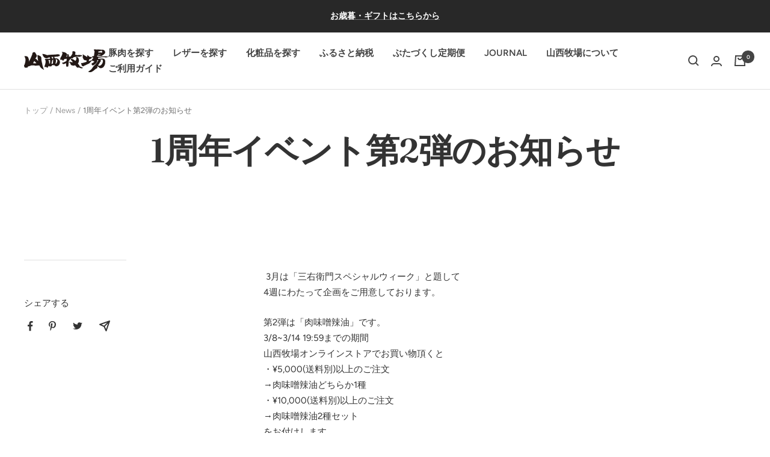

--- FILE ---
content_type: text/css
request_url: https://yamanishifarm.com/cdn/shop/t/16/assets/design.css?v=147068268862793953101636884544
body_size: -747
content:
.shopify-section--featured-collections{
  max-width:1200px;
  width:100%;
  margin:0 auto;
}
.header__icon-list{
  align-items: center;
}

--- FILE ---
content_type: text/javascript
request_url: https://yamanishifarm.com/cdn/shop/t/16/assets/custom.js?v=167639537848865775061636884544
body_size: -632
content:
//# sourceMappingURL=/cdn/shop/t/16/assets/custom.js.map?v=167639537848865775061636884544
